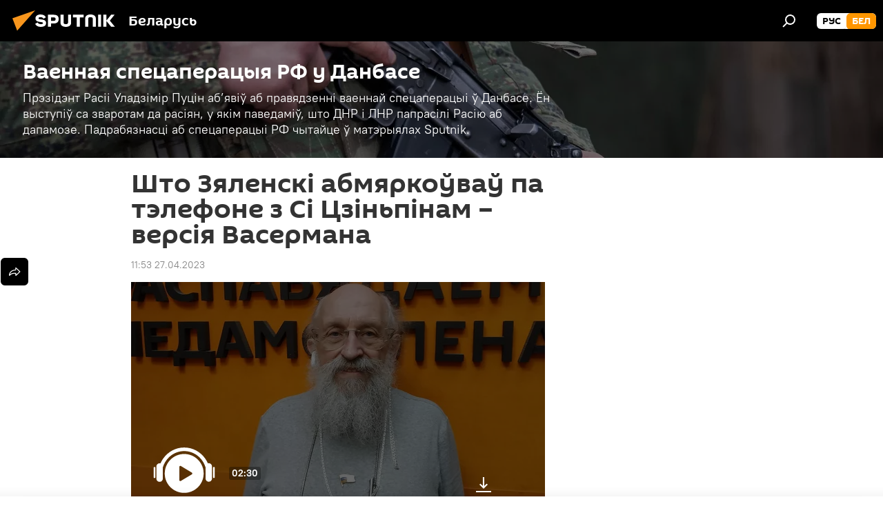

--- FILE ---
content_type: text/html; charset=utf-8
request_url: https://bel.sputnik.by/20230427/shto-zyalensk-abmyarkova-pa-telefone-z-s-tsznpnam--versya-vasermana-1074867295.html
body_size: 23064
content:
<!DOCTYPE html><html lang="ru" data-lang="blr" data-charset="" dir="ltr"><head prefix="og: http://ogp.me/ns# fb: http://ogp.me/ns/fb# article: http://ogp.me/ns/article#"><title>Што Зяленскі абмяркоўваў па тэлефоне з Сі Цзіньпінам – версія Васермана - 27.04.2023, Sputnik Беларусь</title><meta name="description" content="Навошта Уладзіміру Зяленскаму на самай справе патрэбна была размова з Сі Цзіньпінам і што зменіцца ва ўкраінскім канфлікце пасля гэтай размовы – сваім... 27.04.2023, Sputnik Беларусь"><meta name="keywords" content="спецаперацыя, данбас, украіна, анатоль васерман, уладзімір зяленскі, сі цзіньпін, кітай, кнр, у свеце, палітыка, бяспека, меркаванне, аудио, радыё"><meta http-equiv="X-UA-Compatible" content="IE=edge,chrome=1"><meta http-equiv="Content-Type" content="text/html; charset=utf-8"><meta name="robots" content="index, follow, max-image-preview:large"><meta name="viewport" content="width=device-width, initial-scale=1.0, maximum-scale=1.0, user-scalable=yes"><meta name="HandheldFriendly" content="true"><meta name="MobileOptimzied" content="width"><meta name="referrer" content="always"><meta name="format-detection" content="telephone=no"><meta name="format-detection" content="address=no"><link rel="alternate" type="application/rss+xml" href="https://bel.sputnik.by/export/rss2/archive/index.xml"><link rel="canonical" href="https://bel.sputnik.by/20230427/shto-zyalensk-abmyarkova-pa-telefone-z-s-tsznpnam--versya-vasermana-1074867295.html"><link rel="preload" as="image" href="https://cdnn11.img.sputnik.by/img/07e7/04/1b/1074863510_299:352:3256:2016_1920x0_80_0_0_1a2260b87bdd8ed3ccf9fb5b184b94bf.jpg.webp" imagesrcset="https://cdnn11.img.sputnik.by/img/07e7/04/1b/1074863510_299:352:3256:2016_640x0_80_0_0_bda62834d0fe265430ed608d7cc0686a.jpg.webp 640w,https://cdnn11.img.sputnik.by/img/07e7/04/1b/1074863510_299:352:3256:2016_1280x0_80_0_0_648dcccdb09d25deffe27ab03f812d23.jpg.webp 1280w,https://cdnn11.img.sputnik.by/img/07e7/04/1b/1074863510_299:352:3256:2016_1920x0_80_0_0_1a2260b87bdd8ed3ccf9fb5b184b94bf.jpg.webp 1920w"><link rel="preconnect" href="https://cdnn11.img.sputnik.by/images/"><link rel="dns-prefetch" href="https://cdnn11.img.sputnik.by/images/"><link rel="alternate" hreflang="ru" href="https://bel.sputnik.by/20230427/shto-zyalensk-abmyarkova-pa-telefone-z-s-tsznpnam--versya-vasermana-1074867295.html"><link rel="alternate" hreflang="x-default" href="https://bel.sputnik.by/20230427/shto-zyalensk-abmyarkova-pa-telefone-z-s-tsznpnam--versya-vasermana-1074867295.html"><link rel="apple-touch-icon" sizes="57x57" href="https://cdnn11.img.sputnik.by/i/favicon/favicon-57x57.png"><link rel="apple-touch-icon" sizes="60x60" href="https://cdnn11.img.sputnik.by/i/favicon/favicon-60x60.png"><link rel="apple-touch-icon" sizes="72x72" href="https://cdnn11.img.sputnik.by/i/favicon/favicon-72x72.png"><link rel="apple-touch-icon" sizes="76x76" href="https://cdnn11.img.sputnik.by/i/favicon/favicon-76x76.png"><link rel="apple-touch-icon" sizes="114x114" href="https://cdnn11.img.sputnik.by/i/favicon/favicon-114x114.png"><link rel="apple-touch-icon" sizes="120x120" href="https://cdnn11.img.sputnik.by/i/favicon/favicon-120x120.png"><link rel="apple-touch-icon" sizes="144x144" href="https://cdnn11.img.sputnik.by/i/favicon/favicon-144x144.png"><link rel="apple-touch-icon" sizes="152x152" href="https://cdnn11.img.sputnik.by/i/favicon/favicon-152x152.png"><link rel="apple-touch-icon" sizes="180x180" href="https://cdnn11.img.sputnik.by/i/favicon/favicon-180x180.png"><link rel="icon" type="image/png" sizes="192x192" href="https://cdnn11.img.sputnik.by/i/favicon/favicon-192x192.png"><link rel="icon" type="image/png" sizes="32x32" href="https://cdnn11.img.sputnik.by/i/favicon/favicon-32x32.png"><link rel="icon" type="image/png" sizes="96x96" href="https://cdnn11.img.sputnik.by/i/favicon/favicon-96x96.png"><link rel="icon" type="image/png" sizes="16x16" href="https://cdnn11.img.sputnik.by/i/favicon/favicon-16x16.png"><link rel="manifest" href="/project_data/manifest.json?4"><meta name="msapplication-TileColor" content="#F4F4F4"><meta name="msapplication-TileImage" content="https://cdnn11.img.sputnik.by/i/favicon/favicon-144x144.png"><meta name="theme-color" content="#F4F4F4"><link rel="shortcut icon" href="https://cdnn11.img.sputnik.by/i/favicon/favicon.ico"><meta property="fb:app_id" content="1762456267404629"><meta name="analytics:lang" content="blr"><meta name="analytics:title" content="Што Зяленскі абмяркоўваў па тэлефоне з Сі Цзіньпінам – версія Васермана - 27.04.2023, Sputnik Беларусь"><meta name="analytics:keyw" content="abvastrenne-stuatsy--danbase, common_spetsaperatsyya, geo_Danbas, geo_Ukrana, person_Anatol_Vaserman, Uladzimir-Zyalenski, person_S_Cznpn, geo_Ktajj, location_KNR, world, politics, keyword_Bjaspeka, opinion, technical_type_audio, keyword_Radyjo"><meta name="analytics:rubric" content=""><meta name="analytics:tags" content="Ваенная спецаперацыя РФ у Данбасе, спецаперацыя, Данбас, Украіна, Анатоль Васерман, Уладзімір Зяленскі, Сі Цзіньпін, Кітай, КНР, У свеце, Палітыка, Бяспека, Меркаванне, Аудио, Радыё"><meta name="analytics:site_domain" content="bel.sputnik.by"><meta name="analytics:article_id" content="1074867295"><meta name="analytics:url" content="https://bel.sputnik.by/20230427/shto-zyalensk-abmyarkova-pa-telefone-z-s-tsznpnam--versya-vasermana-1074867295.html"><meta name="analytics:p_ts" content="1682585617"><meta name="analytics:author" content="Sputnik Беларусь"><meta name="analytics:isscroll" content="0"><meta property="og:url" content="https://bel.sputnik.by/20230427/shto-zyalensk-abmyarkova-pa-telefone-z-s-tsznpnam--versya-vasermana-1074867295.html"><meta property="og:title" content="Што Зяленскі абмяркоўваў па тэлефоне з Сі Цзіньпінам – версія Васермана"><meta property="og:description" content="Навошта Уладзіміру Зяленскаму на самай справе патрэбна была размова з Сі Цзіньпінам і што зменіцца ва ўкраінскім канфлікце пасля гэтай размовы – сваім меркаваннем з радыё Sputnik падзяліўся вядомы эрудыт, аналітык, дэпутат Дзярждумы РФ..."><meta property="og:type" content="article"><meta property="og:site_name" content="Sputnik Беларусь"><meta property="og:locale" content="ru_BY"><meta property="og:image" content="https://cdnn11.img.sputnik.by/img/07e7/04/1b/1074863510_299:352:3256:2016_2072x0_60_0_0_8ef95d62579970c490f345315e062aaf.jpg.webp"><meta property="og:image:width" content="2072"><meta name="relap-image" content="https://cdnn11.img.sputnik.by/img/07e7/04/1b/1074863510_299:352:3256:2016_2072x0_80_0_0_9d2bdc3b538c5bccd61df85cb5344c71.jpg.webp"><meta name="twitter:card" content="summary_large_image"><meta name="twitter:image" content="https://cdnn11.img.sputnik.by/img/07e7/04/1b/1074863510_299:352:3256:2016_2072x0_60_0_0_8ef95d62579970c490f345315e062aaf.jpg.webp"><meta property="article:published_time" content="20230427T1153+0300"><meta property="article:author" content="Sputnik Беларусь"><link rel="author" href="https://bel.sputnik.by"><meta property="article:section" content="Навіны"><meta property="article:tag" content="спецаперацыя"><meta property="article:tag" content="Данбас"><meta property="article:tag" content="Украіна"><meta property="article:tag" content="Анатоль Васерман"><meta property="article:tag" content="Уладзімір Зяленскі"><meta property="article:tag" content="Сі Цзіньпін"><meta property="article:tag" content="Кітай"><meta property="article:tag" content="КНР"><meta property="article:tag" content="У свеце"><meta property="article:tag" content="Палітыка"><meta property="article:tag" content="Бяспека"><meta property="article:tag" content="Меркаванне"><meta property="article:tag" content="Аудио"><meta property="article:tag" content="Радыё"><meta name="relap-entity-id" content="1074867295"><meta property="og:audio" content="https://nfw.ria.ru/flv/file.aspx?ID=41325624&amp;type=mp3"/><link rel="amphtml" href="https://bel.sputnik.by/amp/20230427/shto-zyalensk-abmyarkova-pa-telefone-z-s-tsznpnam--versya-vasermana-1074867295.html"><link rel="preload" as="style" onload="this.onload=null;this.rel='stylesheet'" type="text/css" href="https://cdnn11.img.sputnik.by/css/libs/fonts.min.css?911eb65935"><link rel="stylesheet" type="text/css" href="https://cdnn11.img.sputnik.by/css/common.min.css?9149894256"><link rel="stylesheet" type="text/css" href="https://cdnn11.img.sputnik.by/css/article.min.css?913fe17605"><script src="https://cdnn11.img.sputnik.by/min/js/dist/head.js?9c9052ef3"></script><script data-iub-purposes="1">var _paq = _paq || []; (function() {var stackDomain = window.location.hostname.split('.').reverse();var domain = stackDomain[1] + '.' + stackDomain[0];_paq.push(['setCDNMask', new RegExp('cdn(\\w+).img.'+domain)]); _paq.push(['setSiteId', 'sputnik_by']); _paq.push(['trackPageView']); _paq.push(['enableLinkTracking']); var d=document, g=d.createElement('script'), s=d.getElementsByTagName('script')[0]; g.type='text/javascript'; g.defer=true; g.async=true; g.src='//a.sputniknews.com/js/sputnik.js'; s.parentNode.insertBefore(g,s); } )();</script><script type="text/javascript" src="https://cdnn11.img.sputnik.by/min/js/libs/banners/adfx.loader.bind.js?98d724fe2"></script><script>
                (window.yaContextCb = window.yaContextCb || []).push(() => {
                    replaceOriginalAdFoxMethods();
                    window.Ya.adfoxCode.hbCallbacks = window.Ya.adfoxCode.hbCallbacks || [];
                })
            </script><!--В <head> сайта один раз добавьте код загрузчика-->
<script>window.yaContextCb = window.yaContextCb || []</script>
<script src="https://yandex.ru/ads/system/context.js" async></script>
<script>var endlessScrollFirst = 1074867295; var endlessScrollUrl = '/services/article/infinity/'; var endlessScrollAlgorithm = ''; var endlessScrollQueue = [1103875874, 1103874374, 1103872379, 1103871787, 1103868103, 1103867687, 1103863731, 1103861776, 1103860329, 1039510212, 1103851797, 1103849217, 1103847515, 1103846009, 1103844141];</script><script>var endlessScrollFirst = 1074867295; var endlessScrollUrl = '/services/article/infinity/'; var endlessScrollAlgorithm = ''; var endlessScrollQueue = [1103875874, 1103874374, 1103872379, 1103871787, 1103868103, 1103867687, 1103863731, 1103861776, 1103860329, 1039510212, 1103851797, 1103849217, 1103847515, 1103846009, 1103844141];</script></head><body id="body" data-ab="a" data-emoji="0" class="site_by m-page-article ">
            
                <!-- Yandex.Metrika counter -->
                <script type="text/javascript" >
                (function(m,e,t,r,i,k,a){m[i]=m[i]||function(){(m[i].a=m[i].a||[]).push(arguments)};
                m[i].l=1*new Date();
                for (var j = 0; j < document.scripts.length; j++) {if (document.scripts[j].src === r) { return; }}
                k=e.createElement(t),a=e.getElementsByTagName(t)[0],k.async=1,k.src=r,a.parentNode.insertBefore(k,a)})
                (window, document, "script", "https://mc.yandex.ru/metrika/tag.js", "ym");

                ym(26338833, "init", {
                        clickmap:true,
                        trackLinks:true,
                        accurateTrackBounce:true,
                        webvisor:true
                });
                </script>
                <noscript><div><img src="https://mc.yandex.ru/watch/26338833" style="position:absolute; left:-9999px;" alt="" /></div></noscript>
                <!-- /Yandex.Metrika counter -->
            
        <div class="schema_org" itemscope="itemscope" itemtype="https://schema.org/WebSite"><meta itemprop="name" content="Sputnik Беларусь"><meta itemprop="alternateName" content="Sputnik Беларусь"><meta itemprop="description" content="Апошнія навіны Беларусі і свету чытайце сёння на беларускай мове: палітыка, эканоміка, грамадства, спорт і культура."><a itemprop="url" href="https://bel.sputnik.by" title="Sputnik Беларусь"> </a><meta itemprop="image" content="https://bel.sputnik.by/i/logo/logo.png"></div><ul class="schema_org" itemscope="itemscope" itemtype="http://schema.org/BreadcrumbList"><li itemprop="itemListElement" itemscope="itemscope" itemtype="http://schema.org/ListItem"><meta itemprop="name" content="Sputnik Беларусь"><meta itemprop="position" content="1"><meta itemprop="item" content="https://bel.sputnik.by"><a itemprop="url" href="https://bel.sputnik.by" title="Sputnik Беларусь"> </a></li><li itemprop="itemListElement" itemscope="itemscope" itemtype="http://schema.org/ListItem"><meta itemprop="name" content="Навіны"><meta itemprop="position" content="2"><meta itemprop="item" content="https://bel.sputnik.by/20230427/"><a itemprop="url" href="https://bel.sputnik.by/20230427/" title="Навіны"> </a></li><li itemprop="itemListElement" itemscope="itemscope" itemtype="http://schema.org/ListItem"><meta itemprop="name" content="Што Зяленскі абмяркоўваў па тэлефоне з Сі Цзіньпінам – версія Васермана"><meta itemprop="position" content="3"><meta itemprop="item" content="https://bel.sputnik.by/20230427/shto-zyalensk-abmyarkova-pa-telefone-z-s-tsznpnam--versya-vasermana-1074867295.html"><a itemprop="url" href="https://bel.sputnik.by/20230427/shto-zyalensk-abmyarkova-pa-telefone-z-s-tsznpnam--versya-vasermana-1074867295.html" title="Што Зяленскі абмяркоўваў па тэлефоне з Сі Цзіньпінам – версія Васермана"> </a></li></ul><div class="container"><div class="banner m-before-header m-article-desktop" data-position="article_desktop_header" data-infinity="1"><aside class="banner__content"><iframe class="relap-runtime-iframe" style="position:absolute;top:-9999px;left:-9999px;visibility:hidden;" srcdoc="<script src='https://relap.io/v7/relap.js' data-relap-token='HvaPHeJmpVila25r'></script>"></iframe>


<!--AdFox START-->
<!--riaru-->
<!--Площадка: sputnik.by / * / *-->
<!--Тип баннера: 100%x-->
<!--Расположение: 21223_n-bn23-х120-desk-->
<div id="adfox_article_desk100_120-1_1"></div>
<script>
    window.yaContextCb.push(()=>{
    window.Ya.adfoxCode.create({
        ownerId: 249922,
        containerId: 'adfox_article_desk100_120-1_1',
        params: {
            pp: 'bpyn',
            ps: 'ckaq',
            p2: 'fluh',
            puid1: '',
            puid2: '',
            puid3: '',
            puid4: 'abvastrenne-stuatsy--danbase:common_spetsaperatsyya:geo_Danbas:geo_Ukrana:person_Anatol_Vaserman:Uladzimir-Zyalenski:person_S_Cznpn:geo_Ktajj:location_KNR:world:politics:keyword_Bjaspeka:opinion:technical_type_audio:keyword_Radyjo'
            }
        })
    })
</script></aside></div><div class="banner m-before-header m-article-mobile" data-position="article_mobile_header" data-infinity="1"><aside class="banner__content"><!--AdFox START-->
<!--riaru-->
<!--Площадка: sputnik.by / * / *-->
<!--Тип баннера: 100%x-->
<!--Расположение: 21228_n-bn28-х100-mob-->
<div id="adfox_article_mob-1-100-300_1"></div>
<script>
    window.yaContextCb.push(()=>{
    window.Ya.adfoxCode.create({
        ownerId: 249922,
        containerId: 'adfox_article_mob-1-100-300_1',
        params: {
            pp: 'bpyp',
            ps: 'ckaq',
            p2: 'fluh',
            puid1: '',
            puid2: '',
            puid3: '',
            puid4: 'abvastrenne-stuatsy--danbase:common_spetsaperatsyya:geo_Danbas:geo_Ukrana:person_Anatol_Vaserman:Uladzimir-Zyalenski:person_S_Cznpn:geo_Ktajj:location_KNR:world:politics:keyword_Bjaspeka:opinion:technical_type_audio:keyword_Radyjo'
            }
        })
    })
</script></aside></div></div><div class="page" id="page"><div id="alerts"><script type="text/template" id="alertAfterRegisterTemplate">
                    
                        <div class="auth-alert m-hidden" id="alertAfterRegister">
                            <div class="auth-alert__text">
                                <%- data.success_title %> <br />
                                <%- data.success_email_1 %>
                                <span class="m-email"></span>
                                <%- data.success_email_2 %>
                            </div>
                            <div class="auth-alert__btn">
                                <button class="form__btn m-min m-black confirmEmail">
                                    <%- data.send %>
                                </button>
                            </div>
                        </div>
                    
                </script><script type="text/template" id="alertAfterRegisterNotifyTemplate">
                    
                        <div class="auth-alert" id="alertAfterRegisterNotify">
                            <div class="auth-alert__text">
                                <%- data.golink_1 %>
                                <span class="m-email">
                                    <%- user.mail %>
                                </span>
                                <%- data.golink_2 %>
                            </div>
                            <% if (user.registerConfirmCount <= 2 ) {%>
                                <div class="auth-alert__btn">
                                    <button class="form__btn m-min m-black confirmEmail">
                                        <%- data.send %>
                                    </button>
                                </div>
                            <% } %>
                        </div>
                    
                </script></div><div class="anchor" id="anchor"><div class="header " id="header"><div class="m-relative"><div class="container m-header"><div class="header__wrap"><div class="header__name"><div class="header__logo"><a href="/" title="Sputnik Беларусь"><svg xmlns="http://www.w3.org/2000/svg" width="176" height="44" viewBox="0 0 176 44" fill="none"><path class="chunk_1" fill-rule="evenodd" clip-rule="evenodd" d="M45.8073 18.3817C45.8073 19.5397 47.1661 19.8409 49.3281 20.0417C54.1074 20.4946 56.8251 21.9539 56.8461 25.3743C56.8461 28.7457 54.2802 30.9568 48.9989 30.9568C44.773 30.9568 42.1067 29.1496 41 26.5814L44.4695 24.5688C45.3754 25.9277 46.5334 27.0343 49.4005 27.0343C51.3127 27.0343 52.319 26.4296 52.319 25.5751C52.319 24.5665 51.6139 24.2163 48.3942 23.866C43.7037 23.3617 41.3899 22.0029 41.3899 18.5824C41.3899 15.9675 43.3511 13 48.9359 13C52.9611 13 55.6274 14.8095 56.4305 17.1746L53.1105 19.1358C53.0877 19.1012 53.0646 19.0657 53.041 19.0295C52.4828 18.1733 51.6672 16.9224 48.6744 16.9224C46.914 16.9224 45.8073 17.4758 45.8073 18.3817ZM67.4834 13.3526H59.5918V30.707H64.0279V26.0794H67.4484C72.1179 26.0794 75.0948 24.319 75.0948 19.6401C75.0854 15.3138 72.6199 13.3526 67.4834 13.3526ZM67.4834 22.206H64.0186V17.226H67.4834C69.8975 17.226 70.654 18.0291 70.654 19.6891C70.6587 21.6527 69.6524 22.206 67.4834 22.206ZM88.6994 24.7206C88.6994 26.2289 87.4924 27.0857 85.3794 27.0857C83.3178 27.0857 82.1597 26.2289 82.1597 24.7206V13.3526H77.7236V25.0264C77.7236 28.6477 80.7425 30.9615 85.4704 30.9615C89.9999 30.9615 93.1168 28.8601 93.1168 25.0264V13.3526H88.6808L88.6994 24.7206ZM136.583 13.3526H132.159V30.7023H136.583V13.3526ZM156.097 13.3526L149.215 21.9235L156.45 30.707H151.066L144.276 22.4559V30.707H139.85V13.3526H144.276V21.8021L151.066 13.3526H156.097ZM95.6874 17.226H101.221V30.707H105.648V17.226H111.181V13.3526H95.6874V17.226ZM113.49 18.7342C113.49 15.2134 116.458 13 121.085 13C125.715 13 128.888 15.0616 128.902 18.7342V30.707H124.466V18.935C124.466 17.6789 123.259 16.8734 121.146 16.8734C119.094 16.8734 117.926 17.6789 117.926 18.935V30.707H113.49V18.7342Z" fill="white"></path><path class="chunk_2" d="M41 7L14.8979 36.5862L8 18.431L41 7Z" fill="#F8961D"></path></svg></a></div><div class="header__project"><span class="header__project-title">Беларусь</span></div></div><div class="header__controls" data-nosnippet=""><div class="share m-header" data-id="1074867295" data-url="https://bel.sputnik.by/20230427/shto-zyalensk-abmyarkova-pa-telefone-z-s-tsznpnam--versya-vasermana-1074867295.html" data-title="Што Зяленскі абмяркоўваў па тэлефоне з Сі Цзіньпінам – версія Васермана"></div><div class="header__menu"><span class="header__menu-item" data-modal-open="search"><svg class="svg-icon"><use xmlns:xlink="http://www.w3.org/1999/xlink" xlink:href="/i/sprites/package/inline.svg?63#search"></use></svg></span></div><div class="switcher m-double"><div class="switcher__label"><span class="switcher__title">бел</span><span class="switcher__icon"><svg class="svg-icon"><use xmlns:xlink="http://www.w3.org/1999/xlink" xlink:href="/i/sprites/package/inline.svg?63#arrowDown"></use></svg></span></div><div class="switcher__dropdown"><div translate="no" class="notranslate"><div class="switcher__list"><a href="https://sputnik.by/" class="switcher__link"><span class="switcher__project">Sputnik Беларусь</span><span class="switcher__abbr" data-abbr="рус">рус</span></a><a href="https://bel.sputnik.by/" class="switcher__link m-selected"><span class="switcher__project">Sputnik Беларусь (бел.яз.)</span><span class="switcher__abbr" data-abbr="бел">бел</span><i class="switcher__accept"><svg class="svg-icon"><use xmlns:xlink="http://www.w3.org/1999/xlink" xlink:href="/i/sprites/package/inline.svg?63#ok"></use></svg></i></a></div></div></div></div></div></div></div></div></div></div><script>var GLOBAL = GLOBAL || {}; GLOBAL.translate = {}; GLOBAL.rtl = 0; GLOBAL.lang = "blr"; GLOBAL.design = "by"; GLOBAL.charset = ""; GLOBAL.project = "sputnik_by"; GLOBAL.htmlCache = 1; GLOBAL.translate.search = {}; GLOBAL.translate.search.notFound = "Нічога не знойдзена"; GLOBAL.translate.search.stringLenght = "Увядзіце больш літар для пошука"; GLOBAL.www = "https://bel.sputnik.by"; GLOBAL.seo = {}; GLOBAL.seo.title = ""; GLOBAL.seo.keywords = ""; GLOBAL.seo.description = ""; GLOBAL.sock = {}; GLOBAL.sock.server = "https://cm.sputniknews.com/chat"; GLOBAL.sock.lang = "blr"; GLOBAL.sock.project = "sputnik_by"; GLOBAL.social = {}; GLOBAL.social.fbID = "1762456267404629"; GLOBAL.share = [ { name: 'telegram', mobile: false },{ name: 'odnoklassniki', mobile: false },{ name: 'viber', mobile: false },{ name: 'twitter', mobile: false },{ name: 'whatsapp', mobile: false },{ name: 'messenger', mobile: true } ]; GLOBAL.csrf_token = ''; GLOBAL.search = {}; GLOBAL.auth = {}; GLOBAL.auth.status = 'error'; GLOBAL.auth.provider = ''; GLOBAL.auth.twitter = '/id/twitter/request/'; GLOBAL.auth.facebook = '/id/facebook/request/'; GLOBAL.auth.vkontakte = '/id/vkontakte/request/'; GLOBAL.auth.google = '/id/google/request/'; GLOBAL.auth.ok = '/id/ok/request/'; GLOBAL.auth.apple = '/id/apple/request/'; GLOBAL.auth.moderator = ''; GLOBAL.user = {}; GLOBAL.user.id = ""; GLOBAL.user.emailActive = ""; GLOBAL.user.registerConfirmCount = 0; GLOBAL.article = GLOBAL.article || {}; GLOBAL.article.id = 1074867295; GLOBAL.article.chat_expired = !!1; GLOBAL.chat = GLOBAL.chat || {}; GLOBAL.chat.show = !!1; GLOBAL.locale = {"convertDate":{"yesterday":"\u0432\u0447\u0435\u0440\u0430","hours":{"nominative":"%{s} \u043c\u0438\u043d\u0443\u0442\u0443 \u043d\u0430\u0437\u0430\u0434","genitive":"%{s} \u043c\u0438\u043d\u0443\u0442\u044b \u043d\u0430\u0437\u0430\u0434"},"minutes":{"nominative":"%{s} \u0447\u0430\u0441 \u043d\u0430\u0437\u0430\u0434","genitive":"%{s} \u0447\u0430\u0441\u0430 \u043d\u0430\u0437\u0430\u0434"}},"js_templates":{"unread":"\u041d\u0435\u043f\u0440\u043e\u0447\u0438\u0442\u0430\u043d\u043d\u044b\u0435","you":"\u0412\u044b","author":"\u0430\u0432\u0442\u043e\u0440","report":"\u041f\u043e\u0436\u0430\u043b\u043e\u0432\u0430\u0442\u044c\u0441\u044f","reply":"\u041e\u0442\u0432\u0435\u0442\u0438\u0442\u044c","block":"\u0417\u0430\u0431\u043b\u043e\u043a\u0438\u0440\u043e\u0432\u0430\u0442\u044c","remove":"\u0423\u0434\u0430\u043b\u0438\u0442\u044c","closeall":"\u0417\u0430\u043a\u0440\u044b\u0442\u044c \u0432\u0441\u0435","notifications":"Notificaciones","disable_twelve":"\u041e\u0442\u043a\u043b\u044e\u0447\u0438\u0442\u044c \u043d\u0430 12 \u0447\u0430\u0441\u043e\u0432","new_message":"\u041d\u043e\u0432\u043e\u0435 \u0441\u043e\u043e\u0431\u0449\u0435\u043d\u0438\u0435 \u043e\u0442sputniknews.ru","acc_block":"\u0412\u0430\u0448 \u0430\u043a\u043a\u0430\u0443\u043d\u0442 \u0437\u0430\u0431\u043b\u043e\u043a\u0438\u0440\u043e\u0432\u0430\u043d \u0430\u0434\u043c\u0438\u043d\u0438\u0441\u0442\u0440\u0430\u0442\u043e\u0440\u043e\u043c \u0441\u0430\u0439\u0442\u0430","acc_unblock":"\u0412\u0430\u0448 \u0430\u043a\u043a\u0430\u0443\u043d\u0442 \u0440\u0430\u0437\u0431\u043b\u043e\u043a\u0438\u0440\u043e\u0432\u0430\u043d \u0430\u0434\u043c\u0438\u043d\u0438\u0441\u0442\u0440\u0430\u0442\u043e\u0440\u043e\u043c \u0441\u0430\u0439\u0442\u0430","you_subscribe_1":"\u0412\u044b \u043f\u043e\u0434\u043f\u0438\u0441\u0430\u043d\u044b \u043d\u0430 \u0442\u0435\u043c\u0443 ","you_subscribe_2":"\u0423\u043f\u0440\u0430\u0432\u043b\u044f\u0442\u044c \u0441\u0432\u043e\u0438\u043c\u0438 \u043f\u043e\u0434\u043f\u0438\u0441\u043a\u0430\u043c\u0438 \u0432\u044b \u043c\u043e\u0436\u0435\u0442\u0435 \u0432 \u043b\u0438\u0447\u043d\u043e\u043c \u043a\u0430\u0431\u0438\u043d\u0435\u0442\u0435","you_received_warning_1":"\u0412\u044b \u043f\u043e\u043b\u0443\u0447\u0438\u043b\u0438 ","you_received_warning_2":" \u043f\u0440\u0435\u0434\u0443\u043f\u0440\u0435\u0436\u0434\u0435\u043d\u0438\u0435. \u0423\u0432\u0430\u0436\u0430\u0439\u0442\u0435 \u0434\u0440\u0443\u0433\u0438\u0445 \u0443\u0447\u0430\u0441\u0442\u043d\u0438\u043a\u043e\u0432 \u0438 \u043d\u0435 \u043d\u0430\u0440\u0443\u0448\u0430\u0439\u0442\u0435 \u043f\u0440\u0430\u0432\u0438\u043b\u0430 \u043a\u043e\u043c\u043c\u0435\u043d\u0442\u0438\u0440\u043e\u0432\u0430\u043d\u0438\u044f. \u041f\u043e\u0441\u043b\u0435 \u0442\u0440\u0435\u0442\u044c\u0435\u0433\u043e \u043d\u0430\u0440\u0443\u0448\u0435\u043d\u0438\u044f \u0432\u044b \u0431\u0443\u0434\u0435\u0442\u0435 \u0437\u0430\u0431\u043b\u043e\u043a\u0438\u0440\u043e\u0432\u0430\u043d\u044b \u043d\u0430 12 \u0447\u0430\u0441\u043e\u0432.","block_time":"\u0421\u0440\u043e\u043a \u0431\u043b\u043e\u043a\u0438\u0440\u043e\u0432\u043a\u0438: ","hours":" \u0447\u0430\u0441\u043e\u0432","forever":"\u043d\u0430\u0432\u0441\u0435\u0433\u0434\u0430","feedback":"\u0421\u0432\u044f\u0437\u0430\u0442\u044c\u0441\u044f","my_subscriptions":"\u041c\u043e\u0438 \u043f\u043e\u0434\u043f\u0438\u0441\u043a\u0438","rules":"\u041f\u0440\u0430\u0432\u0438\u043b\u0430 \u043a\u043e\u043c\u043c\u0435\u043d\u0442\u0438\u0440\u043e\u0432\u0430\u043d\u0438\u044f \u043c\u0430\u0442\u0435\u0440\u0438\u0430\u043b\u043e\u0432","chat":"\u0427\u0430\u0442: ","chat_new_messages":"\u041d\u043e\u0432\u044b\u0435 \u0441\u043e\u043e\u0431\u0449\u0435\u043d\u0438\u044f \u0432 \u0447\u0430\u0442\u0435","chat_moder_remove_1":"\u0412\u0430\u0448\u0435 \u0441\u043e\u043e\u0431\u0449\u0435\u043d\u0438\u0435 ","chat_moder_remove_2":" \u0431\u044b\u043b\u043e \u0443\u0434\u0430\u043b\u0435\u043d\u043e \u0430\u0434\u043c\u0438\u043d\u0438\u0441\u0442\u0440\u0430\u0442\u043e\u0440\u043e\u043c","chat_close_time_1":"\u0412 \u0447\u0430\u0442\u0435 \u043d\u0438\u043a\u0442\u043e \u043d\u0435 \u043f\u0438\u0441\u0430\u043b \u0431\u043e\u043b\u044c\u0448\u0435 12 \u0447\u0430\u0441\u043e\u0432, \u043e\u043d \u0437\u0430\u043a\u0440\u043e\u0435\u0442\u0441\u044f \u0447\u0435\u0440\u0435\u0437 ","chat_close_time_2":" \u0447\u0430\u0441\u043e\u0432","chat_new_emoji_1":"\u041d\u043e\u0432\u044b\u0435 \u0440\u0435\u0430\u043a\u0446\u0438\u0438 ","chat_new_emoji_2":" \u0432\u0430\u0448\u0435\u043c\u0443 \u0441\u043e\u043e\u0431\u0449\u0435\u043d\u0438\u044e ","chat_message_reply_1":"\u041d\u0430 \u0432\u0430\u0448 \u043a\u043e\u043c\u043c\u0435\u043d\u0442\u0430\u0440\u0438\u0439 ","chat_message_reply_2":" \u043e\u0442\u0432\u0435\u0442\u0438\u043b \u043f\u043e\u043b\u044c\u0437\u043e\u0432\u0430\u0442\u0435\u043b\u044c ","emoji_1":"\u041f\u0430\u0434\u0430\u0431\u0430\u0435\u0446\u0446\u0430","emoji_2":"\u0425\u0430-\u0445\u0430","emoji_3":"\u0414\u0437\u0456\u045e\u043d\u0430","emoji_4":"\u0421\u0443\u043c\u043d\u0430","emoji_5":"\u0410\u0431\u0443\u0440\u0430\u043b\u044c\u043d\u0430","emoji_6":"\u041d\u0435 \u043f\u0430\u0434\u0430\u0431\u0430\u0435\u0446\u0446\u0430","site_subscribe_podcast":{"success":"\u0421\u043f\u0430\u0441\u0438\u0431\u043e, \u0432\u044b \u043f\u043e\u0434\u043f\u0438\u0441\u0430\u043d\u044b \u043d\u0430 \u0440\u0430\u0441\u0441\u044b\u043b\u043a\u0443! \u041d\u0430\u0441\u0442\u0440\u043e\u0438\u0442\u044c \u0438\u043b\u0438 \u043e\u0442\u043c\u0435\u043d\u0438\u0442\u044c \u043f\u043e\u0434\u043f\u0438\u0441\u043a\u0443 \u043c\u043e\u0436\u043d\u043e \u0432 \u043b\u0438\u0447\u043d\u043e\u043c \u043a\u0430\u0431\u0438\u043d\u0435\u0442\u0435","subscribed":"\u0412\u044b \u0443\u0436\u0435 \u043f\u043e\u0434\u043f\u0438\u0441\u0430\u043d\u044b \u043d\u0430 \u044d\u0442\u0443 \u0440\u0430\u0441\u0441\u044b\u043b\u043a\u0443","error":"\u041f\u0440\u043e\u0438\u0437\u043e\u0448\u043b\u0430 \u043d\u0435\u043f\u0440\u0435\u0434\u0432\u0438\u0434\u0435\u043d\u043d\u0430\u044f \u043e\u0448\u0438\u0431\u043a\u0430. \u041f\u043e\u0436\u0430\u043b\u0443\u0439\u0441\u0442\u0430, \u043f\u043e\u0432\u0442\u043e\u0440\u0438\u0442\u0435 \u043f\u043e\u043f\u044b\u0442\u043a\u0443 \u043f\u043e\u0437\u0436\u0435"}},"smartcaptcha":{"site_key":"ysc1_Zf0zfLRI3tRHYHJpbX6EjjBcG1AhG9LV0dmZQfJu8ba04c1b"}}; GLOBAL = {...GLOBAL, ...{"subscribe":{"email":"\u0410\u0434\u0440\u0430\u0441 \u0432\u0430\u0448\u0430\u0439 \u043f\u043e\u0448\u0442\u044b","button":"\u041f\u0430\u0434\u043f\u0456\u0441\u0430\u0446\u0446\u0430","send":"\u0414\u0437\u044f\u043a\u0443\u0439, \u0432\u0430\u043c \u0430\u0434\u043f\u0440\u0430\u045e\u043b\u0435\u043d\u044b \u043b\u0456\u0441\u0442 \u0441\u0430 \u0441\u043f\u0430\u0441\u044b\u043b\u043a\u0430\u0439 \u0434\u043b\u044f \u043f\u0430\u0446\u0432\u0435\u0440\u0434\u0436\u0430\u043d\u043d\u044f \u043f\u0430\u0434\u043f\u0456\u0441\u043a\u0456","subscribe":"\u0414\u0437\u044f\u043a\u0443\u0439, \u0432\u044b \u043f\u0430\u0434\u043f\u0456\u0441\u0430\u043d\u044b \u043d\u0430 \u0440\u0430\u0441\u0441\u044b\u043b\u043a\u0443! \u0417\u0440\u0430\u0431\u0456\u0446\u044c \u0430\u0431\u043e \u0430\u0434\u043c\u044f\u043d\u0456\u0446\u044c \u043f\u0430\u0434\u043f\u0456\u0441\u043a\u0443 \u043c\u043e\u0436\u043d\u0430 \u045e \u0430\u0441\u0430\u0431\u0456\u0441\u0442\u044b\u043c \u043a\u0430\u0431\u0456\u043d\u0435\u0446\u0435","confirm":"\u0412\u044b \u045e\u0436\u043e \u043f\u0430\u0434\u043f\u0456\u0441\u0430\u043d\u044b \u043d\u0430 \u0433\u044d\u0442\u0443\u044e \u0440\u0430\u0441\u0441\u044b\u043b\u043a\u0443","registration":{"@attributes":{"button":"\u0417\u0430\u0440\u0435\u0433\u0438\u0441\u0442\u0440\u0438\u0440\u043e\u0432\u0430\u0442\u044c\u0441\u044f"}},"social":{"@attributes":{"count":"11"},"comment":[{},{}],"item":[{"@attributes":{"type":"yt","title":"YouTube"}},{"@attributes":{"type":"sc","title":"SoundCloud"}},{"@attributes":{"type":"ok","title":"odnoklassniki"}},{"@attributes":{"type":"tw","title":"twitter"}},{"@attributes":{"type":"tam","title":"tamtam"}},{"@attributes":{"type":"vk","title":"vkontakte"}},{"@attributes":{"type":"tg","title":"telegram"}},{"@attributes":{"type":"yd","title":"yandex dzen"}},{"@attributes":{"type":"vb","title":"viber"}}]}}}}; GLOBAL.js = {}; GLOBAL.js.videoplayer = "https://cdnn11.img.sputnik.by/min/js/dist/videoplayer.js?9651130d6"; GLOBAL.userpic = "/userpic/"; GLOBAL.gmt = ""; GLOBAL.tz = "+0300"; GLOBAL.projectList = [ { title: 'Міжнародны', country: [ { title: 'Англійскі', url: 'https://sputnikglobe.com', flag: 'flags-INT', lang: 'International', lang2: 'English' }, ] }, { title: 'Бліжні Усход', country: [ { title: 'Арабскі', url: 'https://sarabic.ae/', flag: 'flags-INT', lang: 'Sputnik عربي', lang2: 'Arabic' }, { title: 'Турэцкі', url: 'https://anlatilaninotesi.com.tr/', flag: 'flags-TUR', lang: 'Türkiye', lang2: 'Türkçe' }, { title: 'Фарсі', url: 'https://spnfa.ir/', flag: 'flags-INT', lang: 'Sputnik ایران', lang2: 'Persian' }, { title: 'Дары', url: 'https://sputnik.af/', flag: 'flags-INT', lang: 'Sputnik افغانستان', lang2: 'Dari' }, ] }, { title: 'Лацінская Амерыка', country: [ { title: 'Іспанскі', url: 'https://noticiaslatam.lat/', flag: 'flags-INT', lang: 'Mundo', lang2: 'Español' }, { title: 'Партугальскі', url: 'https://noticiabrasil.net.br/', flag: 'flags-BRA', lang: 'Brasil', lang2: 'Português' }, ] }, { title: 'Паўднёвая Азія', country: [ { title: 'Хіндзі', url: 'https://hindi.sputniknews.in', flag: 'flags-IND', lang: 'भारत', lang2: 'हिंदी' }, { title: 'Англійскі', url: 'https://sputniknews.in', flag: 'flags-IND', lang: 'India', lang2: 'English' }, ] }, { title: 'Усходняя і Паўднёва-Усходняя Азія', country: [ { title: 'В\'етнамскі', url: 'https://kevesko.vn/', flag: 'flags-VNM', lang: 'Việt Nam', lang2: 'Tiếng Việt' }, { title: 'Японскі', url: 'https://sputniknews.jp/', flag: 'flags-JPN', lang: '日本', lang2: '日本語' }, { title: 'Кітайскі', url: 'https://sputniknews.cn/', flag: 'flags-CHN', lang: '中国', lang2: '中文' }, ] }, { title: 'Цэнтральная Азія', country: [ { title: 'Казахскі', url: 'https://sputnik.kz/', flag: 'flags-KAZ', lang: 'Қазақстан', lang2: 'Қазақ тілі' }, { title: 'Кіргізскі', url: 'https://sputnik.kg/', flag: 'flags-KGZ', lang: 'Кыргызстан', lang2: 'Кыргызча' }, { title: 'Узбекскі', url: 'https://oz.sputniknews.uz/', flag: 'flags-UZB', lang: 'Oʻzbekiston', lang2: 'Ўзбекча' }, { title: 'Таджыкскі', url: 'https://sputnik.tj/', flag: 'flags-TJK', lang: 'Тоҷикистон', lang2: 'Тоҷикӣ' }, ] }, { title: 'Афрыка', country: [ { title: 'Французскі', url: 'https://fr.sputniknews.africa/', flag: 'flags-INT', lang: 'Afrique', lang2: 'Français' }, { title: 'Англійскі', url: 'https://en.sputniknews.africa', flag: 'flags-INT', lang: 'Africa', lang2: 'English' }, ] }, { title: 'Закаўказзе', country: [ { title: 'Армянскі', url: 'https://arm.sputniknews.ru/', flag: 'flags-ARM', lang: 'Արմենիա', lang2: 'Հայերեն' }, { title: 'Абхазскі', url: 'https://sputnik-abkhazia.info/', flag: 'flags-ABH', lang: 'Аҧсны', lang2: 'Аҧсышәала' }, { title: 'Асецінскі', url: 'https://sputnik-ossetia.com/', flag: 'flags-OST', lang: 'Хуссар Ирыстон', lang2: 'Иронау' }, { title: 'Грузінскі', url: 'https://sputnik-georgia.com/', flag: 'flags-GEO', lang: 'საქართველო', lang2: 'ქართული' }, { title: 'Азербайджанскі', url: 'https://sputnik.az/', flag: 'flags-AZE', lang: 'Azərbaycan', lang2: 'Аzərbaycanca' }, ] }, { title: 'Еўропа', country: [ { title: 'Сербскі', url: 'https://sputnikportal.rs/', flag: 'flags-SRB', lang: 'Србиjа', lang2: 'Српски' }, { title: 'Рускі', url: 'https://lv.sputniknews.ru/', flag: 'flags-LVA', lang: 'Latvija', lang2: 'Русский' }, { title: 'Рускі', url: 'https://lt.sputniknews.ru/', flag: 'flags-LTU', lang: 'Lietuva', lang2: 'Русский' }, { title: 'Малдаўскі', url: 'https://md.sputniknews.com/', flag: 'flags-MDA', lang: 'Moldova', lang2: 'Moldovenească' }, { title: 'Беларускі', url: 'https://bel.sputnik.by/', flag: 'flags-BLR', lang: 'Беларусь', lang2: 'Беларускi' } ] }, ];</script><div class="wrapper" id="endless" data-infinity-max-count="2"><div class="endless__item " data-infinity="1" data-supertag="1" data-remove-fat="0" data-advertisement-project="0" data-remove-advertisement="0" data-id="1074867295" data-date="20230427" data-endless="1" data-domain="bel.sputnik.by" data-project="sputnik_by" data-url="/20230427/shto-zyalensk-abmyarkova-pa-telefone-z-s-tsznpnam--versya-vasermana-1074867295.html" data-full-url="https://bel.sputnik.by/20230427/shto-zyalensk-abmyarkova-pa-telefone-z-s-tsznpnam--versya-vasermana-1074867295.html" data-title="Што Зяленскі абмяркоўваў па тэлефоне з Сі Цзіньпінам – версія Васермана" data-published="2023-04-27T11:53+0300" data-text-length="1303" data-keywords="спецаперацыя, данбас, украіна, анатоль васерман, уладзімір зяленскі, сі цзіньпін, кітай, кнр, у свеце, палітыка, бяспека, меркаванне, аудио, радыё" data-author="Sputnik Беларусь" data-analytics-keyw="abvastrenne-stuatsy--danbase, common_spetsaperatsyya, geo_Danbas, geo_Ukrana, person_Anatol_Vaserman, Uladzimir-Zyalenski, person_S_Cznpn, geo_Ktajj, location_KNR, world, politics, keyword_Bjaspeka, opinion, technical_type_audio, keyword_Radyjo" data-analytics-rubric="" data-analytics-tags="Ваенная спецаперацыя РФ у Данбасе, спецаперацыя, Данбас, Украіна, Анатоль Васерман, Уладзімір Зяленскі, Сі Цзіньпін, Кітай, КНР, У свеце, Палітыка, Бяспека, Меркаванне, Аудио, Радыё" data-article-show="" data-chat-expired="" data-pts="1682585617" data-article-type="audio" data-is-scroll="1" data-head-title="Што Зяленскі абмяркоўваў па тэлефоне з Сі Цзіньпінам – версія Васермана - Sputnik Беларусь, 27.04.2023"><a href="/abvastrenne-stuatsy--danbase/" class="container article__supertag-header m-abvastrenne-stuatsy--danbase m-media" title="Ваенная спецаперацыя РФ у Данбасе"><div class="article__supertag-header-media"><img media-type="ar6x1" data-source-sid="rian_photo" alt="Боевая подготовка военнослужащих-контрактников на полигоне - Sputnik Беларусь, 1920" title="Боевая подготовка военнослужащих-контрактников на полигоне" src="https://cdnn11.img.sputnik.by/img/07ea/01/1d/1103858190_0:539:3072:1051_1920x0_80_0_0_9289490103732aab178f11b853fc2f68.jpg.webp" decoding="async" width="1920" height="320" srcset="https://cdnn11.img.sputnik.by/img/07ea/01/1d/1103858190_0:539:3072:1051_640x0_80_0_0_9ba0e52ddaccb4d0d73277cf94d5f5b5.jpg.webp 640w,https://cdnn11.img.sputnik.by/img/07ea/01/1d/1103858190_0:539:3072:1051_1280x0_80_0_0_fb29d89ecff97788d11002ed88d8a7e6.jpg.webp 1280w,https://cdnn11.img.sputnik.by/img/07ea/01/1d/1103858190_0:539:3072:1051_1920x0_80_0_0_9289490103732aab178f11b853fc2f68.jpg.webp 1920w"><script type="application/ld+json">
                    {
                        "@context": "http://schema.org",
                        "@type": "ImageObject",
                        "url": "https://cdnn11.img.sputnik.by/img/07ea/01/1d/1103858190_0:539:3072:1051_640x0_80_0_0_9ba0e52ddaccb4d0d73277cf94d5f5b5.jpg.webp",
                        
                            "thumbnail": [
                                
                                    {
                                        "@type": "ImageObject",
                                        "url": "https://cdnn11.img.sputnik.by/img/07ea/01/1d/1103858190_0:0:3072:1728_640x0_80_0_0_49423054d2e504633bece8b05490f45d.jpg.webp",
                                        "image": "https://cdnn11.img.sputnik.by/img/07ea/01/1d/1103858190_0:0:3072:1728_640x0_80_0_0_49423054d2e504633bece8b05490f45d.jpg.webp"
                                    },
                                    {
                                        "@type": "ImageObject",
                                        "url": "https://cdnn11.img.sputnik.by/img/07ea/01/1d/1103858190_205:0:2936:2048_640x0_80_0_0_d9b311a927a8b28946d947b168b25c2d.jpg.webp",
                                        "image": "https://cdnn11.img.sputnik.by/img/07ea/01/1d/1103858190_205:0:2936:2048_640x0_80_0_0_d9b311a927a8b28946d947b168b25c2d.jpg.webp"
                                    },
                                    {
                                        "@type": "ImageObject",
                                        "url": "https://cdnn11.img.sputnik.by/img/07ea/01/1d/1103858190_546:0:2594:2048_640x0_80_0_0_e44aaa258a7791df18b3d7fbd8a30798.jpg.webp",
                                        "image": "https://cdnn11.img.sputnik.by/img/07ea/01/1d/1103858190_546:0:2594:2048_640x0_80_0_0_e44aaa258a7791df18b3d7fbd8a30798.jpg.webp"
                                    }
                                
                            ],
                        
                        "width": 640,
                            "height": 107
                    }
                </script><script type="application/ld+json">
                    {
                        "@context": "http://schema.org",
                        "@type": "ImageObject",
                        "url": "https://cdnn11.img.sputnik.by/img/07ea/01/1d/1103858190_0:539:3072:1051_1280x0_80_0_0_fb29d89ecff97788d11002ed88d8a7e6.jpg.webp",
                        
                            "thumbnail": [
                                
                                    {
                                        "@type": "ImageObject",
                                        "url": "https://cdnn11.img.sputnik.by/img/07ea/01/1d/1103858190_0:0:3072:1728_1280x0_80_0_0_f39c84d246d4ebd43e53e7bfe68c572b.jpg.webp",
                                        "image": "https://cdnn11.img.sputnik.by/img/07ea/01/1d/1103858190_0:0:3072:1728_1280x0_80_0_0_f39c84d246d4ebd43e53e7bfe68c572b.jpg.webp"
                                    },
                                    {
                                        "@type": "ImageObject",
                                        "url": "https://cdnn11.img.sputnik.by/img/07ea/01/1d/1103858190_205:0:2936:2048_1280x0_80_0_0_b2cb86dc9e6d16f631a735006086c8bf.jpg.webp",
                                        "image": "https://cdnn11.img.sputnik.by/img/07ea/01/1d/1103858190_205:0:2936:2048_1280x0_80_0_0_b2cb86dc9e6d16f631a735006086c8bf.jpg.webp"
                                    },
                                    {
                                        "@type": "ImageObject",
                                        "url": "https://cdnn11.img.sputnik.by/img/07ea/01/1d/1103858190_546:0:2594:2048_1280x0_80_0_0_0b3f5aef2cd03adcad714569e66b81f2.jpg.webp",
                                        "image": "https://cdnn11.img.sputnik.by/img/07ea/01/1d/1103858190_546:0:2594:2048_1280x0_80_0_0_0b3f5aef2cd03adcad714569e66b81f2.jpg.webp"
                                    }
                                
                            ],
                        
                        "width": 1280,
                            "height": 213
                    }
                </script><script type="application/ld+json">
                    {
                        "@context": "http://schema.org",
                        "@type": "ImageObject",
                        "url": "https://cdnn11.img.sputnik.by/img/07ea/01/1d/1103858190_0:539:3072:1051_1920x0_80_0_0_9289490103732aab178f11b853fc2f68.jpg.webp",
                        
                            "thumbnail": [
                                
                                    {
                                        "@type": "ImageObject",
                                        "url": "https://cdnn11.img.sputnik.by/img/07ea/01/1d/1103858190_0:0:3072:1728_1920x0_80_0_0_051a902bdbcce614f7d292420e19bfb1.jpg.webp",
                                        "image": "https://cdnn11.img.sputnik.by/img/07ea/01/1d/1103858190_0:0:3072:1728_1920x0_80_0_0_051a902bdbcce614f7d292420e19bfb1.jpg.webp"
                                    },
                                    {
                                        "@type": "ImageObject",
                                        "url": "https://cdnn11.img.sputnik.by/img/07ea/01/1d/1103858190_205:0:2936:2048_1920x0_80_0_0_2baf84c57dd1cea365ac5e70ed05134c.jpg.webp",
                                        "image": "https://cdnn11.img.sputnik.by/img/07ea/01/1d/1103858190_205:0:2936:2048_1920x0_80_0_0_2baf84c57dd1cea365ac5e70ed05134c.jpg.webp"
                                    },
                                    {
                                        "@type": "ImageObject",
                                        "url": "https://cdnn11.img.sputnik.by/img/07ea/01/1d/1103858190_546:0:2594:2048_1920x0_80_0_0_abc920f18019e6168c78e64ef45353a4.jpg.webp",
                                        "image": "https://cdnn11.img.sputnik.by/img/07ea/01/1d/1103858190_546:0:2594:2048_1920x0_80_0_0_abc920f18019e6168c78e64ef45353a4.jpg.webp"
                                    }
                                
                            ],
                        
                        "width": 1920,
                            "height": 320
                    }
                </script></div><div class="article__supertag-header-align"><div class="article__supertag-header-title">Ваенная спецаперацыя РФ у Данбасе</div><div class="article__supertag-header-announce">Прэзідэнт Расіі Уладзімір Пуцін аб’явіў аб правядзенні ваеннай спецаперацыі ў Данбасе. Ён выступіў са зваротам да расіян, у якім паведаміў, што ДНР і ЛНР папрасілі Расію аб дапамозе. Падрабязнасці аб спецаперацыі РФ чытайце ў матэрыялах Sputnik.</div></div></a><div class="container m-content"><div class="layout"><div class="article "><div class="article__meta" itemscope="" itemtype="https://schema.org/Article"><div itemprop="mainEntityOfPage">https://bel.sputnik.by/20230427/shto-zyalensk-abmyarkova-pa-telefone-z-s-tsznpnam--versya-vasermana-1074867295.html</div><a itemprop="url" href="https://bel.sputnik.by/20230427/shto-zyalensk-abmyarkova-pa-telefone-z-s-tsznpnam--versya-vasermana-1074867295.html" title="Што Зяленскі абмяркоўваў па тэлефоне з Сі Цзіньпінам – версія Васермана"></a><div itemprop="headline">Што Зяленскі абмяркоўваў па тэлефоне з Сі Цзіньпінам – версія Васермана</div><div itemprop="name">Што Зяленскі абмяркоўваў па тэлефоне з Сі Цзіньпінам – версія Васермана</div><div itemprop="alternateName">Sputnik Беларусь</div><div itemprop="description">Навошта Уладзіміру Зяленскаму на самай справе патрэбна была размова з Сі Цзіньпінам і што зменіцца ва ўкраінскім канфлікце пасля гэтай размовы – сваім... 27.04.2023, Sputnik Беларусь</div><div itemprop="datePublished">2023-04-27T11:53+0300</div><div itemprop="dateCreated">2023-04-27T11:53+0300</div><div itemprop="dateModified">2023-04-27T11:53+0300</div><div itemprop="articleSection">ваенная спецаперацыя рф у данбасе</div><div itemprop="articleSection">спецаперацыя</div><div itemprop="articleSection">данбас</div><div itemprop="articleSection">украіна</div><div itemprop="articleSection">анатоль васерман</div><div itemprop="articleSection">уладзімір зяленскі</div><div itemprop="articleSection">сі цзіньпін</div><div itemprop="articleSection">кітай</div><div itemprop="articleSection">кнр</div><div itemprop="articleSection">у свеце</div><div itemprop="associatedMedia">https://cdnn11.img.sputnik.by/img/07e7/04/1b/1074863510_299:352:3256:2016_1920x0_80_0_0_1a2260b87bdd8ed3ccf9fb5b184b94bf.jpg.webp</div><div itemprop="audio" itemscope="" itemtype="http://schema.org/AudioObject"><div itemprop="name">Что Зеленский обсуждал по телефону с Си Цзиньпином ― версия Вассермана</div><div itemprop="alternateName">Sputnik Беларусь</div><div itemprop="description">Зачем Владимиру Зеленскому на самом деле нужен был разговор с Си Цзиньпином и что изменится в украинском конфликте после этой беседы — своим мнением с радио Sputnik поделился известный эрудит, аналитик, депутат Госдумы РФ Анатолий Вассерман.</div><a itemprop="url" href="https://nfw.ria.ru/flv/file.aspx?ID=41325624&#38;type=mp3" title="Что Зеленский обсуждал по телефону с Си Цзиньпином ― версия Вассермана"> </a></div><div itemprop="articleBody">За выключэннем афіцыйных паведамленняў на гэты конт ад Кітая ўсяму астатняму верыць няма сэнсу, разважае вядомы эрудыт аб тэлефоннай размове лідараў Украіны і КНР.Тэлефонная размова, што адбылася, на думку эксперта, нічога не зменіць ні ў паводзінах Зяленскага, ні тым больш у паводзінах Сі Цзіньпіна."Зяленскаму загадана ваяваць да апошняга грамадзяніна Украіны, і ён гэты загад будзе выконваць. Сі выдатна разумее, што амерыканцы просяць яго не дапамагаць нам, каб яны змаглі дабіць нас і потым бесперашкодна прыняцца за яго. І ён, натуральна, такой магчымасці амерыканцам не дасць. Так што гэтая размова мае сэнс толькі з таго пункту гледжання, каб Зяленскі мог біць сябе пяткай у грудзі і крычаць, што кітайцы зараз не будуць дапамагаць праклятым маскалям, зараз мы з гэтымі маскаллямі ў адзін момант расправімся", - разважае Васерман.Зяленскі добры артыст, але сцэнарыі піша не ён, адзначае суразмоўца Sputnik. "Нават калі ён кіраваў тэатрам "95-ы квартал", п’есы для гэтага тэатра пісала ў асноўным яго жонка, а ён толькі дзейнічаў па напісаным. Цяпер п’есы пішуць ужо іншыя людзі, але ён па-ранейшаму дзейнічае па напісаным", - рэзюміруе Васерман.&#38;gt;&#38;gt;&#38;gt; Хочаце яшчэ больш актуальных і цікавых навін – падпісвайцеся на Telegram-канал Sputnik Беларусь, чытайце нас у Дзэн, а таксама сачыце за намі ў сацсетках "Одноклассники" і "ВКонтакте"Таксама на Sputnik:</div><div itemprop="contentLocation">данбас</div><div itemprop="contentLocation">украіна</div><div itemprop="contentLocation">кітай</div><div itemprop="contentLocation">кнр</div><div itemprop="copyrightHolder" itemscope="" itemtype="http://schema.org/Organization"><div itemprop="name">Sputnik Беларусь</div><a itemprop="url" href="https://bel.sputnik.by" title="Sputnik Беларусь"> </a><div itemprop="email">media@sputniknews.com</div><div itemprop="telephone">+74956456601</div><div itemprop="legalName">MIA „Rossiya Segodnya“</div><a itemprop="sameAs" href="https://telegram.me/sputnikby"> </a><a itemprop="sameAs" href="https://vk.ru/club103567148"> </a><a itemprop="sameAs" href="https://ok.ru/group/53622940434687"> </a><a itemprop="sameAs" href="https://invite.viber.com/?g2=AQAgC22tCf73k1CDhU8mfNEXfyftEa%2BH6djhcdwqGbSujgpD5ffgUikNiDf2%2Fira"> </a><div itemprop="logo" itemscope="" itemtype="https://schema.org/ImageObject"><a itemprop="url" href="https://bel.sputnik.by/i/logo/logo.png" title="Sputnik Беларусь"> </a><a itemprop="contentUrl" href="https://bel.sputnik.by/i/logo/logo.png" title="Sputnik Беларусь"> </a><div itemprop="width">252</div><div itemprop="height">60</div></div></div><div itemprop="copyrightYear">2023</div><div itemprop="creator" itemscope="" itemtype="http://schema.org/Organization"><div itemprop="name">Sputnik Беларусь</div><a itemprop="url" href="https://bel.sputnik.by" title="Sputnik Беларусь"> </a><div itemprop="email">media@sputniknews.com</div><div itemprop="telephone">+74956456601</div><div itemprop="legalName">MIA „Rossiya Segodnya“</div><a itemprop="sameAs" href="https://telegram.me/sputnikby"> </a><a itemprop="sameAs" href="https://vk.ru/club103567148"> </a><a itemprop="sameAs" href="https://ok.ru/group/53622940434687"> </a><a itemprop="sameAs" href="https://invite.viber.com/?g2=AQAgC22tCf73k1CDhU8mfNEXfyftEa%2BH6djhcdwqGbSujgpD5ffgUikNiDf2%2Fira"> </a><div itemprop="logo" itemscope="" itemtype="https://schema.org/ImageObject"><a itemprop="url" href="https://bel.sputnik.by/i/logo/logo.png" title="Sputnik Беларусь"> </a><a itemprop="contentUrl" href="https://bel.sputnik.by/i/logo/logo.png" title="Sputnik Беларусь"> </a><div itemprop="width">252</div><div itemprop="height">60</div></div></div><div itemprop="genre">Навіны</div><div itemprop="inLanguage">ru_BY</div><div itemprop="sourceOrganization" itemscope="" itemtype="http://schema.org/Organization"><div itemprop="name">Sputnik Беларусь</div><a itemprop="url" href="https://bel.sputnik.by" title="Sputnik Беларусь"> </a><div itemprop="email">media@sputniknews.com</div><div itemprop="telephone">+74956456601</div><div itemprop="legalName">MIA „Rossiya Segodnya“</div><a itemprop="sameAs" href="https://telegram.me/sputnikby"> </a><a itemprop="sameAs" href="https://vk.ru/club103567148"> </a><a itemprop="sameAs" href="https://ok.ru/group/53622940434687"> </a><a itemprop="sameAs" href="https://invite.viber.com/?g2=AQAgC22tCf73k1CDhU8mfNEXfyftEa%2BH6djhcdwqGbSujgpD5ffgUikNiDf2%2Fira"> </a><div itemprop="logo" itemscope="" itemtype="https://schema.org/ImageObject"><a itemprop="url" href="https://bel.sputnik.by/i/logo/logo.png" title="Sputnik Беларусь"> </a><a itemprop="contentUrl" href="https://bel.sputnik.by/i/logo/logo.png" title="Sputnik Беларусь"> </a><div itemprop="width">252</div><div itemprop="height">60</div></div></div><div itemprop="image" itemscope="" itemtype="https://schema.org/ImageObject"><a itemprop="url" href="https://cdnn11.img.sputnik.by/img/07e7/04/1b/1074863510_299:352:3256:2016_1920x0_80_0_0_1a2260b87bdd8ed3ccf9fb5b184b94bf.jpg.webp" title="Что Зеленский обсуждал по телефону с Си Цзиньпином ― версия Вассермана"></a><a itemprop="contentUrl" href="https://cdnn11.img.sputnik.by/img/07e7/04/1b/1074863510_299:352:3256:2016_1920x0_80_0_0_1a2260b87bdd8ed3ccf9fb5b184b94bf.jpg.webp" title="Что Зеленский обсуждал по телефону с Си Цзиньпином ― версия Вассермана"></a><div itemprop="width">1920</div><div itemprop="height">1080</div><div itemprop="representativeOfPage">true</div></div><a itemprop="thumbnailUrl" href="https://cdnn11.img.sputnik.by/img/07e7/04/1b/1074863510_299:352:3256:2016_1920x0_80_0_0_1a2260b87bdd8ed3ccf9fb5b184b94bf.jpg.webp"></a><div itemprop="image" itemscope="" itemtype="https://schema.org/ImageObject"><a itemprop="url" href="https://cdnn11.img.sputnik.by/img/07e7/04/1b/1074863510_747:340:2981:2016_1920x0_80_0_0_1c59da7ece8442ca6b9fcf4cd46c3091.jpg.webp" title="Что Зеленский обсуждал по телефону с Си Цзиньпином ― версия Вассермана"></a><a itemprop="contentUrl" href="https://cdnn11.img.sputnik.by/img/07e7/04/1b/1074863510_747:340:2981:2016_1920x0_80_0_0_1c59da7ece8442ca6b9fcf4cd46c3091.jpg.webp" title="Что Зеленский обсуждал по телефону с Си Цзиньпином ― версия Вассермана"></a><div itemprop="width">1920</div><div itemprop="height">1440</div><div itemprop="representativeOfPage">true</div></div><a itemprop="thumbnailUrl" href="https://cdnn11.img.sputnik.by/img/07e7/04/1b/1074863510_747:340:2981:2016_1920x0_80_0_0_1c59da7ece8442ca6b9fcf4cd46c3091.jpg.webp">https://cdnn11.img.sputnik.by/img/07e7/04/1b/1074863510_747:340:2981:2016_1920x0_80_0_0_1c59da7ece8442ca6b9fcf4cd46c3091.jpg.webp</a><div itemprop="image" itemscope="" itemtype="https://schema.org/ImageObject"><a itemprop="url" href="https://cdnn11.img.sputnik.by/img/07e7/04/1b/1074863510_1031:328:2719:2016_1920x0_80_0_0_780a320ee3cfb9d81654d09604a96cc6.jpg.webp" title="Что Зеленский обсуждал по телефону с Си Цзиньпином ― версия Вассермана"></a><a itemprop="contentUrl" href="https://cdnn11.img.sputnik.by/img/07e7/04/1b/1074863510_1031:328:2719:2016_1920x0_80_0_0_780a320ee3cfb9d81654d09604a96cc6.jpg.webp" title="Что Зеленский обсуждал по телефону с Си Цзиньпином ― версия Вассермана"></a><div itemprop="width">1920</div><div itemprop="height">1920</div><div itemprop="representativeOfPage">true</div></div><a itemprop="thumbnailUrl" href="https://cdnn11.img.sputnik.by/img/07e7/04/1b/1074863510_1031:328:2719:2016_1920x0_80_0_0_780a320ee3cfb9d81654d09604a96cc6.jpg.webp" title="Что Зеленский обсуждал по телефону с Си Цзиньпином ― версия Вассермана"></a><div itemprop="publisher" itemscope="" itemtype="http://schema.org/Organization"><div itemprop="name">Sputnik Беларусь</div><a itemprop="url" href="https://bel.sputnik.by" title="Sputnik Беларусь"> </a><div itemprop="email">media@sputniknews.com</div><div itemprop="telephone">+74956456601</div><div itemprop="legalName">MIA „Rossiya Segodnya“</div><a itemprop="sameAs" href="https://telegram.me/sputnikby"> </a><a itemprop="sameAs" href="https://vk.ru/club103567148"> </a><a itemprop="sameAs" href="https://ok.ru/group/53622940434687"> </a><a itemprop="sameAs" href="https://invite.viber.com/?g2=AQAgC22tCf73k1CDhU8mfNEXfyftEa%2BH6djhcdwqGbSujgpD5ffgUikNiDf2%2Fira"> </a><div itemprop="logo" itemscope="" itemtype="https://schema.org/ImageObject"><a itemprop="url" href="https://bel.sputnik.by/i/logo/logo.png" title="Sputnik Беларусь"> </a><a itemprop="contentUrl" href="https://bel.sputnik.by/i/logo/logo.png" title="Sputnik Беларусь"> </a><div itemprop="width">252</div><div itemprop="height">60</div></div></div><div itemprop="author" itemscope="" itemtype="https://schema.org/Person"><div itemprop="name">Sputnik Беларусь</div></div><div itemprop="keywords">спецаперацыя, данбас, украіна, анатоль васерман, уладзімір зяленскі, сі цзіньпін, кітай, кнр, у свеце, палітыка, бяспека, меркаванне, аудио, радыё</div><div itemprop="about" itemscope="" itemtype="https://schema.org/Thing"><div itemprop="name">спецаперацыя, данбас, украіна, анатоль васерман, уладзімір зяленскі, сі цзіньпін, кітай, кнр, у свеце, палітыка, бяспека, меркаванне, аудио, радыё</div></div></div><div class="article__header"><h1 class="article__title">Што Зяленскі абмяркоўваў па тэлефоне з Сі Цзіньпінам – версія Васермана</h1><div class="article__info " data-nosnippet=""><div class="article__info-date"><a href="/20230427/" class="" title="Архіў навін" data-unixtime="1682585617">11:53 27.04.2023</a> </div></div><div class="article__announce"><div class="media" data-media-tipe="ar16x9"><div class="media__size"><div class="media__audio" data-nosnippet=""><link rel="stylesheet" type="text/css" href="https://cdnn11.img.sputnik.by/css/audioplayer/audioplayer.min.css?91d934730"><div class="audioplayer audioplayer-splash  audioplayer-article" data-nosnippet="" data-media-id="1074863475" data-import-id="41325624" data-media-title="Что Зеленский обсуждал по телефону с Си Цзиньпином ― версия Вассермана" data-media-descr="Зачем Владимиру Зеленскому на самом деле нужен был разговор с Си Цзиньпином и что изменится в украинском конфликте после этой беседы — своим мнением с радио Sputnik поделился известный эрудит, аналитик, депутат Госдумы РФ Анатолий Вассерман." data-rubric="abvastrenne-stuatsy--danbase" data-rubric-url="/abvastrenne-stuatsy--danbase/" data-rubric-title="Ваенная спецаперацыя РФ у Данбасе" data-rubric-subtitle="" data-subscribe-itunes="" data-subscribe-googlepodcasts="" data-subscribe-tunein="" data-subscribe-castbox="" data-subscribe-soundstream="" data-subscribe-spotify="" data-subscribe-soundcloud="" data-subscribe-rss="https://bel.sputnik.by/export/itunes/rss2/abvastrenne-stuatsy--danbase.xml" data-subscribe-ria="" data-subscribe-yandexmusic="" data-podcast="" data-articleid="1074867295"><div class="audioplayer__cover" style="background-image: url(https://cdnn11.img.sputnik.by/img/07e7/04/1b/1074863510_299:352:3256:2016_600x0_80_0_0_78d12ce7b5b62742fe0ec51ffbbcbb9d.jpg.webp);"></div><div class="audioplayer__info"><div class="audioplayer__rubric"><a href="/abvastrenne-stuatsy--danbase/">Ваенная спецаперацыя РФ у Данбасе<span></span></a></div><div class="audioplayer__title"><div><div class="audioplayer__title-text">Что Зеленский обсуждал по телефону с Си Цзиньпином ― версия Вассермана</div><div class="audioplayer__splash-icon"><svg class="svg-icon"><use xmlns:xlink="http://www.w3.org/1999/xlink" xlink:href="/i/sprites/package/inline.svg?63#podcast"></use></svg></div></div></div></div><div class="audioplayer__html5 hidden"><audio src="https://nfw.ria.ru/flv/file.aspx?ID=41325624&#38;type=mp3" controls="true" preload="metadata"></audio></div></div></div></div></div></div><div class="article__news-services-subscribe" data-modal-open="subscribe"><span class="article__news-services-subscribe-label">Падпісацца</span><ul class="article__news-services-subscribe-list"><li class="article__news-services-subscribe-item social-service" title="Telegram" data-name="telegram"><svg class="svg-icon"><use xmlns:xlink="http://www.w3.org/1999/xlink" xlink:href="/i/sprites/package/inline.svg?63#telegram"></use></svg></li><li class="article__news-services-subscribe-item social-service" title="Дзен" data-name="zen"><svg class="svg-icon"><use xmlns:xlink="http://www.w3.org/1999/xlink" xlink:href="/i/sprites/package/inline.svg?63#zen"></use></svg></li><li class="article__news-services-subscribe-item social-service" title="OK" data-name="odnoklassniki"><svg class="svg-icon"><use xmlns:xlink="http://www.w3.org/1999/xlink" xlink:href="/i/sprites/package/inline.svg?63#odnoklassniki"></use></svg></li><li class="article__news-services-subscribe-item social-service" title="Viber" data-name="viber"><svg class="svg-icon"><use xmlns:xlink="http://www.w3.org/1999/xlink" xlink:href="/i/sprites/package/inline.svg?63#viber"></use></svg></li></ul></div><div class="article__announce-text">Навошта Уладзіміру Зяленскаму на самай справе патрэбна была размова з Сі Цзіньпінам і што зменіцца ва ўкраінскім канфлікце пасля гэтай размовы – сваім меркаваннем з радыё Sputnik падзяліўся вядомы эрудыт, аналітык, дэпутат Дзярждумы РФ Анатоль Васерман.</div></div><div class="article__body"><div class="article__block" data-type="text"><div class="article__text">За выключэннем афіцыйных паведамленняў на гэты конт ад Кітая ўсяму астатняму верыць няма сэнсу, разважае вядомы эрудыт аб тэлефоннай размове лідараў Украіны і КНР.</div></div><div class="article__block" data-type="quote"><div class="article__quote"><div class="article__quote-bg"><svg class="svg-icon"><use xmlns:xlink="http://www.w3.org/1999/xlink" xlink:href="/i/sprites/package/inline.svg?63#quotes"></use></svg><div class="article__quote-bg-line"></div></div><div class="article__quote-text">"Украіна, як і належыць тэрарыстам, хлусіць, як дыхае, адпаведна, усе звесткі, якія зыходзяць адтуль, увагі не заслугоўваюць", - перакананы Васерман.</div><div class="article__quote-info"><div class="elem-info"><div class="elem-info__share"><div class="share" data-id="1074867295" data-url="https://bel.sputnik.by/20230427/shto-zyalensk-abmyarkova-pa-telefone-z-s-tsznpnam--versya-vasermana-1074867295.html?share-block=1074867297" data-title='"Украіна, як і належыць тэрарыстам, хлусіць, як дыхае, адпаведна, усе звесткі, якія зыходзяць адтуль, увагі не заслугоўваюць", - перакананы Васерман.'></div></div></div></div></div></div><div class="article__block" data-type="text"><div class="article__text">Тэлефонная размова, што адбылася, на думку эксперта, нічога не зменіць ні ў паводзінах Зяленскага, ні тым больш у паводзінах Сі Цзіньпіна.</div></div><div class="article__block" data-type="banner" data-position="desktop" data-hide-not-load="false"><div class="banner m-article-body m-article-desktop" data-position="article_desktop_content-1" data-infinity="1" data-changed-id="adfox_desktop_body_1074867295"><aside class="banner__content"><!--AdFox START-->
<!--riaru-->
<!--Площадка: sputnik.by / * / *-->
<!--Тип баннера: 100%x-->
<!--Расположение: 21200n_b-bn200-->
<div id="adfox_desktop_body_1074867295"></div>
<script>
    window.yaContextCb.push(()=>{
        Ya.adfoxCode.create({
            ownerId: 249922,
            containerId: 'adfox_desktop_body_1074867295',
            params: {
                pp: 'egsc',
                ps: 'ckaq',
                p2: 'fluh',
                puid1: '',
                puid2: '',
                puid3: '',
                puid4: 'abvastrenne-stuatsy--danbase:common_spetsaperatsyya:geo_Danbas:geo_Ukrana:person_Anatol_Vaserman:Uladzimir-Zyalenski:person_S_Cznpn:geo_Ktajj:location_KNR:world:politics:keyword_Bjaspeka:opinion:technical_type_audio:keyword_Radyjo',
                puid5: '',
                puid6: ''
            }
        })
    })
</script>
</aside></div><div class="banner__hidden"><a class="banner__hidden-button"></a></div></div><div class="article__block" data-type="text"><div class="article__text">"Зяленскаму загадана ваяваць да апошняга грамадзяніна Украіны, і ён гэты загад будзе выконваць. Сі выдатна разумее, што амерыканцы просяць яго не дапамагаць нам, каб яны змаглі дабіць нас і потым бесперашкодна прыняцца за яго. І ён, натуральна, такой магчымасці амерыканцам не дасць. Так што гэтая размова мае сэнс толькі з таго пункту гледжання, каб Зяленскі мог біць сябе пяткай у грудзі і крычаць, што кітайцы зараз не будуць дапамагаць праклятым маскалям, зараз мы з гэтымі маскаллямі ў адзін момант расправімся", - разважае Васерман.</div></div><div class="article__block" data-type="banner" data-position="1" data-hide-not-load="false"><div class="banner m-article-body m-article-mobile" data-position="article_mobile_content-1" data-infinity="1" data-changed-id="adfox_mobile_body_1part_1074867295"><aside class="banner__content"><!--AdFox START-->
<!--riaru-->
<!--Площадка: sputnik.by / * / *-->
<!--Тип баннера: 100%x-->
<!--Расположение: 21201n_n-bn201-->
<div id="adfox_mobile_body_1part_1074867295"></div>
<script>
    window.yaContextCb.push(()=>{
        Ya.adfoxCode.create({
            ownerId: 249922,
            containerId: 'adfox_mobile_body_1part_1074867295',
            params: {
                pp: 'egse',
                ps: 'ckaq',
                p2: 'fluh',
                puid1: '',
                puid2: '',
                puid3: '',
                puid4: 'abvastrenne-stuatsy--danbase:common_spetsaperatsyya:geo_Danbas:geo_Ukrana:person_Anatol_Vaserman:Uladzimir-Zyalenski:person_S_Cznpn:geo_Ktajj:location_KNR:world:politics:keyword_Bjaspeka:opinion:technical_type_audio:keyword_Radyjo',
                puid5: '',
                puid6: ''
            }
        })
    })
</script>
</aside></div></div><div class="article__block" data-type="text"><div class="article__text">Зяленскі добры артыст, але сцэнарыі піша не ён, адзначае суразмоўца Sputnik. "Нават калі ён кіраваў тэатрам "95-ы квартал", п’есы для гэтага тэатра пісала ў асноўным яго жонка, а ён толькі дзейнічаў па напісаным. Цяпер п’есы пішуць ужо іншыя людзі, але ён па-ранейшаму дзейнічае па напісаным", - рэзюміруе Васерман.</div></div><div class="article__block" data-type="text"><div class="article__text"><strong>&gt;&gt;&gt; Хочаце яшчэ больш актуальных і цікавых навін – падпісвайцеся на <a href="https://t.me/sputnikby" target="_blank">Telegram-канал Sputnik Беларусь</a>, чытайце нас у <a href="https://dzen.ru/sputnik.by?utm_referer=sputnik.by" target="_blank">Дзэн</a>, а таксама сачыце за намі ў сацсетках "<a href="https://ok.ru/sputnikbelarus" target="_blank">Одноклассники</a>" і "<a href="https://vk.com/sputnikbelarus" target="_blank">ВКонтакте</a>"</strong></div></div><div class="article__block" data-type="text"><div class="article__text"><strong>Таксама на Sputnik:</strong></div></div><div class="article__block" data-type="list"><div class="article__list"><div class="article__list-item"><div class="article__list-label"></div>Пуцін і Сі Цзіньпін <a href="https://bel.sputnik.by/20230322/putsn--s-tsznpn-ne-abmyarkoval-mrny-plan-zyalenskaga-zayav-pyasko-1073507492.html" target="_blank">не абмяркоўвалі мірны план Зяленскага</a>, заявіў Пяскоў</div><div class="article__list-item"><div class="article__list-label"></div>Як <a href="https://bel.sputnik.by/20230209/yak-vayazh-zyalenskaga-pa-erope-zments-khod-kanflktu-pragnoz-vasermana-1072094588.html" target="_blank">ваяж Зяленскага па Еўропе зменіць ход канфлікту?</a> Прагноз Васермана</div><div class="article__list-item"><div class="article__list-label"></div><a href="https://bel.sputnik.by/20230330/armya-ktaya-gatova-supratsonchats-z-uzbroenym-slam-rf--mnabarony-knr-1073833530.html" target="_blank">Армія Кітая гатова супрацоўнічаць</a> з Узброенымі Сіламі РФ – Мінабароны КНР</div></div></div></div><div class="article__footer"><div class="article__share"><div class="article__sharebar" data-nosnippet=""><span class="share m-article" data-id="1074867295" data-url="https://bel.sputnik.by/20230427/shto-zyalensk-abmyarkova-pa-telefone-z-s-tsznpnam--versya-vasermana-1074867295.html" data-title="Што Зяленскі абмяркоўваў па тэлефоне з Сі Цзіньпінам – версія Васермана" data-hideMore="true"></span></div></div><ul class="tags m-noButton m-mb20"><li class="tag  m-supertag" data-sid="abvastrenne-stuatsy--danbase" data-type="supertag"><a href="/abvastrenne-stuatsy--danbase/" class="tag__text" title="Ваенная спецаперацыя РФ у Данбасе">Ваенная спецаперацыя РФ у Данбасе</a></li><li class="tag  " data-sid="common_spetsaperatsyya" data-type="tag"><a href="/common_spetsaperatsyya/" class="tag__text" title="спецаперацыя">спецаперацыя</a></li><li class="tag  " data-sid="geo_Danbas" data-type="tag"><a href="/geo_Danbas/" class="tag__text" title="Данбас">Данбас</a></li><li class="tag  " data-sid="geo_Ukrana" data-type="tag"><a href="/geo_Ukrana/" class="tag__text" title="Украіна">Украіна</a></li><li class="tag  " data-sid="person_Anatol_Vaserman" data-type="tag"><a href="/person_Anatol_Vaserman/" class="tag__text" title="Анатоль Васерман">Анатоль Васерман</a></li><li class="tag  " data-sid="Uladzimir-Zyalenski" data-type="tag"><a href="/Uladzimir-Zyalenski/" class="tag__text" title="Уладзімір Зяленскі">Уладзімір Зяленскі</a></li><li class="tag  " data-sid="person_S_Cznpn" data-type="tag"><a href="/person_S_Cznpn/" class="tag__text" title="Сі Цзіньпін">Сі Цзіньпін</a></li><li class="tag  " data-sid="geo_Ktajj" data-type="tag"><a href="/geo_Ktajj/" class="tag__text" title="Кітай">Кітай</a></li><li class="tag  " data-sid="location_KNR" data-type="tag"><a href="/location_KNR/" class="tag__text" title="КНР">КНР</a></li><li class="tag  " data-sid="world" data-type="tag"><a href="/world/" class="tag__text" title="У свеце">У свеце</a></li><li class="tag  " data-sid="politics" data-type="tag"><a href="/politics/" class="tag__text" title="Палітыка">Палітыка</a></li><li class="tag  " data-sid="keyword_Bjaspeka" data-type="tag"><a href="/keyword_Bjaspeka/" class="tag__text" title="Бяспека">Бяспека</a></li><li class="tag  " data-sid="opinion" data-type="tag"><a href="/opinion/" class="tag__text" title="Меркаванне">Меркаванне</a></li><li class="tag  " data-sid="keyword_Radyjo" data-type="tag"><a href="/keyword_Radyjo/" class="tag__text" title="Радыё">Радыё</a></li></ul><div class="article__userbar-loader" data-nosnippet=""><span class="loader"><i></i></span></div></div></div><div class="sidebar"><div class="banner m-right-second m-article-desktop m-fixed-top" data-position="article_desktop_right-2" data-infinity="1" data-changed-id="adfox_article_right_2_1074867295"><aside class="banner__content"><!--AdFox START-->
<!--riaru-->
<!--Площадка: sputnik.by / * / *-->
<!--Тип баннера: 100%x-->
<!--Расположение: 21242_n-bn42-300x600-desk-->
<div id="adfox_article_desk300_600_1"></div>
<script>
    window.yaContextCb.push(()=>{
    window.Ya.adfoxCode.create({
        ownerId: 249922,
        containerId: 'adfox_article_desk300_600_1',
        params: {
            pp: 'bpyt',
            ps: 'ckaq',
            p2: 'fluh',
            puid1: '',
            puid2: '',
            puid3: '',
            puid4: 'abvastrenne-stuatsy--danbase:common_spetsaperatsyya:geo_Danbas:geo_Ukrana:person_Anatol_Vaserman:Uladzimir-Zyalenski:person_S_Cznpn:geo_Ktajj:location_KNR:world:politics:keyword_Bjaspeka:opinion:technical_type_audio:keyword_Radyjo'
            }
        })
    })
</script></aside></div></div></div></div></div></div><div class="footer"><div class="container"><div class="footer__topline"><div class="footer__logo"><i class="footer__logo-icon"><img src="https://cdnn11.img.sputnik.by/i/logo/logo.svg" width="170" height="43" alt="Sputnik Беларусь"></i><span class="footer__logo-title">Беларусь</span></div><div class="footer__menu"><div class="footer__menu-item"><a href="/news/" class="footer__menu-link" title="Навіны ">Навіны </a></div><div class="footer__menu-item"><a href="/report/" class="footer__menu-link" title="Рэпартаж">Рэпартаж</a></div><div class="footer__menu-item"><a href="/personality/" class="footer__menu-link" title="Асоба">Асоба</a></div><div class="footer__menu-item"><a href="/opinion/" class="footer__menu-link" title="Меркаванне">Меркаванне</a></div><div class="footer__menu-item"><a href="/poster/" class="footer__menu-link" title="Афiша ">Афiша </a></div><div class="footer__menu-item"><a href="/heritage/" class="footer__menu-link" title="Спадчына">Спадчына</a></div><div class="footer__menu-item"><a href="/interesting/" class="footer__menu-link" title="Цiкавосткi">Цiкавосткi</a></div><div class="footer__menu-item"><a href="/country/" class="footer__menu-link" title="У Беларусі">У Беларусі</a></div><div class="footer__menu-item"><a href="/world/" class="footer__menu-link" title="У свеце">У свеце</a></div></div></div></div><div class="container"><div class="footer__social" data-nosnippet=""><a target="_blank" href="https://telegram.me/sputnikby" class="footer__social-button" title="Telegram"><i class="footer__social-icon m-telegram"><svg class="svg-icon"><use xmlns:xlink="http://www.w3.org/1999/xlink" xlink:href="/i/sprites/package/inline.svg?63#telegram"></use></svg></i><span class="footer__social-title">Telegram</span></a><a target="_blank" href="https://vk.ru/club103567148" class="footer__social-button" title="VK"><i class="footer__social-icon m-vk"><svg class="svg-icon"><use xmlns:xlink="http://www.w3.org/1999/xlink" xlink:href="/i/sprites/package/inline.svg?63#vk"></use></svg></i><span class="footer__social-title">VK</span></a><a target="_blank" href="https://ok.ru/group/53622940434687" class="footer__social-button" title="OK"><i class="footer__social-icon m-odnoklassniki"><svg class="svg-icon"><use xmlns:xlink="http://www.w3.org/1999/xlink" xlink:href="/i/sprites/package/inline.svg?63#odnoklassniki"></use></svg></i><span class="footer__social-title">OK</span></a><a target="_blank" href="https://invite.viber.com/?g2=AQAgC22tCf73k1CDhU8mfNEXfyftEa%2BH6djhcdwqGbSujgpD5ffgUikNiDf2%2Fira" class="footer__social-button" title="Viber"><i class="footer__social-icon m-viber"><svg class="svg-icon"><use xmlns:xlink="http://www.w3.org/1999/xlink" xlink:href="/i/sprites/package/inline.svg?63#viber"></use></svg></i><span class="footer__social-title">Viber</span></a></div></div><div class="footer__background"><div class="container"><div class="footer__grid"><div class="footer__content"><ul class="footer__nav"><li class="footer__nav-item" data-id="1033893385"><a href="/docs/index.html" class="footer__nav-link" title="Аб праекце" target="_blank" rel="noopener">Аб праекце</a></li><li class="footer__nav-item" data-id="1047947720"><a href="/docs/contact.html" class="footer__nav-link" title="Кантакты" target="_blank" rel="noopener">Кантакты</a></li><li class="footer__nav-item" data-id="1047959779"><a href="/docs/terms_of_use.html" class="footer__nav-link" title="Правілы выкарыстання" target="_blank" rel="noopener">Правілы выкарыстання</a></li><li class="footer__nav-item" data-id="1020819716"><a href="/press_release/" class="footer__nav-link" title="Прэс-рэлізы" target="_blank" rel="noopener">Прэс-рэлізы</a></li><li class="footer__nav-item" data-id="1040723778"><a href="/company_news/" class="footer__nav-link" title="Навіны кампаній" target="_blank" rel="noopener">Навіны кампаній</a></li><li class="footer__nav-item" data-id="1073824120"><a href="https://bel.sputnik.by/docs/privacy_policy.html" class="footer__nav-link" title="Палітыка прыватнасці" target="_blank" rel="noopener">Палітыка прыватнасці</a></li><li class="footer__nav-item" data-id="1073815499"><a href="https://bel.sputnik.by/docs/cookie_policy.html" class="footer__nav-link" title="Палітыка выкарыстання Cookie" target="_blank" rel="noopener">Палітыка выкарыстання Cookie</a></li><li class="footer__nav-item" data-id="1075876529"><button class="footer__nav-link" title="Зваротная сувязь" data-modal-open="feedbackprivacy">Зваротная сувязь</button></li></ul><div class="footer__information"></div></div><div class="footer__apps" data-nosnippet=""><a target="_blank" rel="noopener" class="footer__apps-link m-google" style="margin-left:0" title="Android APK" href="https://sputnik-apk.ru/sputnik.apk"><img src="/i/apps/android_apk.svg" alt="Android APK"></a></div><div class="footer__copyright" data-nosnippet="">© 2026 Sputnik  
            
                Усе права абаронены. 18+
            
        </div></div></div></div></div><script src="https://cdnn11.img.sputnik.by/min/js/dist/footer.js?991aa009e"></script><script>
                var player_locale = {
                    
                        "LIVE": "у эфіры",
                        "Play Video": "Аднавіць відэа",
                        "Play": "Аднавіць",
                        "Pause": "Прыпыніць",
                        "Current Time": "Бягучы час",
                        "Duration Time": "Працягласць",
                        "Remaining Time": "Час, які застаўся",
                        "Stream Type": "Тры патокі",
                        "Loaded": "Загрузка",
                        "Progress": "Прагрэс",
                        "Fullscreen": "Поўнаэкранны рэжым",
                        "Non-Fullscreen": "Выйсці з поўнаэкраннага рэжыму",
                        "Mute": "Без гука",
                        "Unmute": "З гукам",
                        "Playback Rate": "Хуткасць аднаўлення",
                        "Close Modal Dialog": "Закрыць",
                        "Close": "Закрыць",
                        "Download": "Зпампаваць",
                        "Subscribe": "Падпісацца",
                        "More": "Глядзець усе эпізоды",
                        "About": "Аб выпуску",
                        "You aborted the media playback": "Вы прыпынілі аднаўленне відэа",
                        "A network error caused the media download to fail part-way.": "Памылка сеткі выклікала збой у час загрузкі відэа",
                        "The media could not be loaded, either because the server or network failed or because the format is not supported.": "Немагчыма загрузіць відэа па прычыне сеткавага збою ці сервернага збою або фармат не падтрымліваецца",
                        "The media playback was aborted due to a corruption problem or because the media used features your browser did not support.": "Аднаўленне відэа было спынена па прычне пашкоджання або ў сувязі з тым, што відэа выкарыстоўвае функцыі, якія не падтрымлівае ваш браўзер.",
                        "No compatible source was found for this media.": "Сумесныя крыніцы для гэтага відэа адсутнічаюць",
                        "The media is encrypted and we do not have the keys to decrypt it.": "Відэа ў зашыфраваным выглядзе, і ў нас няма ключоў для расшыфроўкі ",
                        "Download video": "Зпампаваць",
                        "Link": "Ссылка",
                        "Copy Link": "Скопировать ссылку",
                        "Get Code": "Скопировать код",
                        "Views": "Просмотры",
                        "Repeat": "Repeat"
                };
            
            if ( document.querySelectorAll('.video-js').length && !window.videojs ) {
                loadJS("https://cdnn11.img.sputnik.by/min/js/dist/videoplayer.js?9651130d6", function() {
                    
                        videojs.addLanguage("ru", player_locale);
                    
                });
            }
        </script><script async="async" src="https://cdnn11.img.sputnik.by/min/js/libs/locale/by.js"></script><script async="async" src="https://cdnn11.img.sputnik.by/min/js/dist/article.js?9c527ad8?110000016611"></script><script async="async" src="https://cdnn11.img.sputnik.by/min/js/libs/ria.analytics.js?9c8a1b991"></script><script src="/project_data/firebase-config.js"></script><script src="https://cdnn11.img.sputnik.by/min/js/dist/firebase.js?9ff581753"></script><script data-iub-purposes="1" src="https://cdnn11.img.sputnik.by/min/js/firebase/fbcheck2.min.js?9f8bee56c"></script><script>
                if (typeof lazyloadScript === 'function') {
                    lazyloadScript(".article__vk", function() {
                       (function(d, s, id) { var js, fjs = d.getElementsByTagName(s)[0]; if (d.getElementById(id)) return; js = d.createElement(s); js.id = id; js.src = "https://vk.ru/js/api/openapi.js?168"; fjs.parentNode.insertBefore(js, fjs); }(document, 'script', 'vk_openapi_js'));
                    });
                }
            </script><script async="async" type="text/javascript" src="https://platform.twitter.com/widgets.js"></script><script async="async" type="text/javascript" src="https://connect.facebook.net/en_US/sdk.js#xfbml=1&amp;version=v3.2"></script><script async="async" type="text/javascript" src="//www.instagram.com/embed.js"></script><script async="async" type="text/javascript" src="https://www.tiktok.com/embed.js"></script>
            
                <!--LiveInternet counter-->
                <script type="text/javascript">
                new Image().src = "//counter.yadro.ru/hit;RS_Total/Sputniki_Total/Sputnik/Sputnik_by?r"+
                escape(document.referrer)+((typeof(screen)=="undefined")?"":
                ";s"+screen.width+"*"+screen.height+"*"+(screen.colorDepth?
                screen.colorDepth:screen.pixelDepth))+";u"+escape(document.URL)+
                ";h"+escape(document.title.substring(0,80))+";"+Math.random();
                </script>
                <!--/LiveInternet-->
            
        
            
                <script>
                    (function (w, d, c) {
                    (w[c] = w[c] || []).push(function() {
                    var options =
                    { project: 4454795 }
                    ;
                    try
                    { w.top100Counter = new top100(options); }
                    catch(e) { }
                    });
                    var n = d.getElementsByTagName("script")[0],
                    s = d.createElement("script"),
                    f = function ()
                    { n.parentNode.insertBefore(s, n); }
                    ;
                    s.type = "text/javascript";
                    s.async = true;
                    s.src =
                    (d.location.protocol == "https:" ? "https:" : "http:") +
                    "//st.top100.ru/top100/top100.js";
                    if (w.opera == "[object Opera]")
                    { d.addEventListener("DOMContentLoaded", f, false); }
                    else
                    { f(); }
                    })(window, document, "_top100q");
                </script>
                <noscript><img src="//counter.rambler.ru/top100.cnt?pid=4454795" alt="Rambler"></noscript>
            
        </div><div class="widgets" id="widgets"><div class="widgets_size" id="widgetsSize"><div class="container m-relative"><div class="lenta-mini"><div class="lenta-mini__title">Стужка навiн</div><div class="lenta-mini__counter color-bg m-zero js__counter-lenta">0</div></div></div><div class="widgets__r"><div class="widgets__r-slide"><div class="widgets__r-bg"><div class="widgets__r-live m-view-list" id="widgetRLive"></div></div></div></div><div class="widgets__l" id="widgetLeft"><div class="widgets__l-slide"><div class="widgets__l-bg" id="projectWrapper"><script type="text/template" id="project">
            
                <div class="project__place">
                    <div class="project__place-scroll">
                        <% for (let i = 0; i < data.length; i++) { %>
                            <div class="project__place-region">
                                <%- data[i].title %>
                            </div>
                            <% for (let j = 0; j < data[i].country.length; j++) { %>
                                 <a href="<%- data[i].country[j].url.trim() %>">
                                    <span>
                                        <svg class="svg-icon">
                                            <use xmlns:xlink="http://www.w3.org/1999/xlink" xlink:href="<%- ria.getIcon(data[i].country[j].flag.trim()) %>"></use>
                                        </svg>
                                    </span>
                                    <span><%- data[i].country[j].lang.trim() %></span>
                                    <span><%- data[i].country[j].lang2.trim() %></span>
                                    <span>
                                        <%- data[i].country[j].title.trim() %>
                                    </span>
                                </a>
                            <% } %>
                        <% } %>
                    </div>
                </div>
            
            </script></div></div></div><div class="widgets__hide"></div><div class="widgets__b" id="widgetBottom"><div class="widgets__b-slide"><div class="widgets__b-cover js__toggle-lenta"></div></div></div></div></div><div class="photoview" id="photoView"><div class="photoview__back"></div><div class="photoview__sub"><div class="photoview__prev"><div class="photoview__indent"><img class="photoview__loader" src="https://cdnn11.img.sputnik.by/i/loader.svg?"><img class="photoview__img"></div></div><div class="photoview__next"><div class="photoview__indent"><img class="photoview__loader" src="https://cdnn11.img.sputnik.by/i/loader.svg?"><img class="photoview__img"></div></div></div><div class="photoview__active"><div class="photoview__indent"><img class="photoview__loader" src="https://cdnn11.img.sputnik.by/i/loader.svg?"><img class="photoview__img"></div></div><a class="photoview__btn-prev" title="prev"><i><svg class="svg-icon"><use xmlns:xlink="http://www.w3.org/1999/xlink" xlink:href="/i/sprites/package/inline.svg?63#arrowLeft"></use></svg></i></a><a class="photoview__btn-next" title="next"><i><svg class="svg-icon"><use xmlns:xlink="http://www.w3.org/1999/xlink" xlink:href="/i/sprites/package/inline.svg?63#arrowRight"></use></svg></i></a><div class="photoview__can-hide"><div class="photoview__desc m-disabled"><span class="photoview__desc-more"><i><svg class="svg-icon"><use xmlns:xlink="http://www.w3.org/1999/xlink" xlink:href="/i/sprites/package/inline.svg?63#arrowUp"></use></svg></i><i><svg class="svg-icon"><use xmlns:xlink="http://www.w3.org/1999/xlink" xlink:href="/i/sprites/package/inline.svg?63#arrowDown"></use></svg></i></span><div class="photoview__desc-over"><div class="photoview__desc-size"></div><div class="photoview__desc-text"></div></div></div><div class="photoview__media-info"><div class="photoview__media-overflow"><div class="photoview__copyright"></div><div class="photoview__ext-link"></div></div></div><div class="photoview__index-view"><span></span></div><div class="photoview__social"><div class="share" data-id="" data-url="" data-title=""></div></div></div><a class="photoview__btn-close" title="close"><i><svg class="svg-icon"><use xmlns:xlink="http://www.w3.org/1999/xlink" xlink:href="/i/sprites/package/inline.svg?63#close"></use></svg></i></a></div><div id="modals"></div><div class="notifications" id="notifications"></div></body></html>
